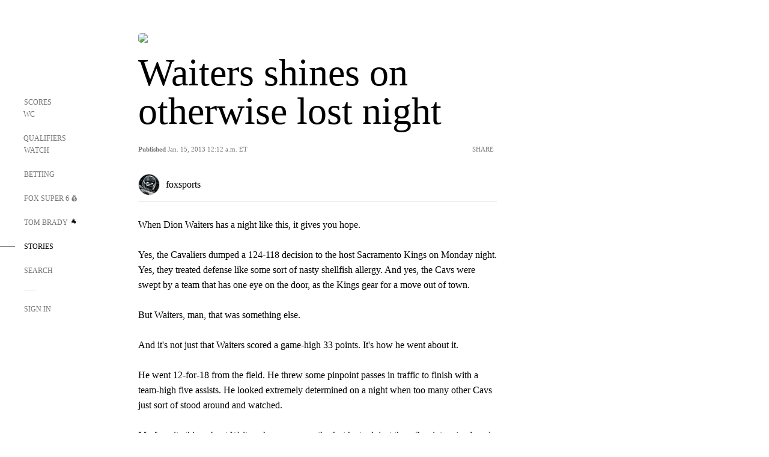

--- FILE ---
content_type: text/html; charset=utf-8
request_url: https://www.google.com/recaptcha/api2/aframe
body_size: 268
content:
<!DOCTYPE HTML><html><head><meta http-equiv="content-type" content="text/html; charset=UTF-8"></head><body><script nonce="cjonvvJYZjfNNfs9RjSH8Q">/** Anti-fraud and anti-abuse applications only. See google.com/recaptcha */ try{var clients={'sodar':'https://pagead2.googlesyndication.com/pagead/sodar?'};window.addEventListener("message",function(a){try{if(a.source===window.parent){var b=JSON.parse(a.data);var c=clients[b['id']];if(c){var d=document.createElement('img');d.src=c+b['params']+'&rc='+(localStorage.getItem("rc::a")?sessionStorage.getItem("rc::b"):"");window.document.body.appendChild(d);sessionStorage.setItem("rc::e",parseInt(sessionStorage.getItem("rc::e")||0)+1);localStorage.setItem("rc::h",'1763282887824');}}}catch(b){}});window.parent.postMessage("_grecaptcha_ready", "*");}catch(b){}</script></body></html>